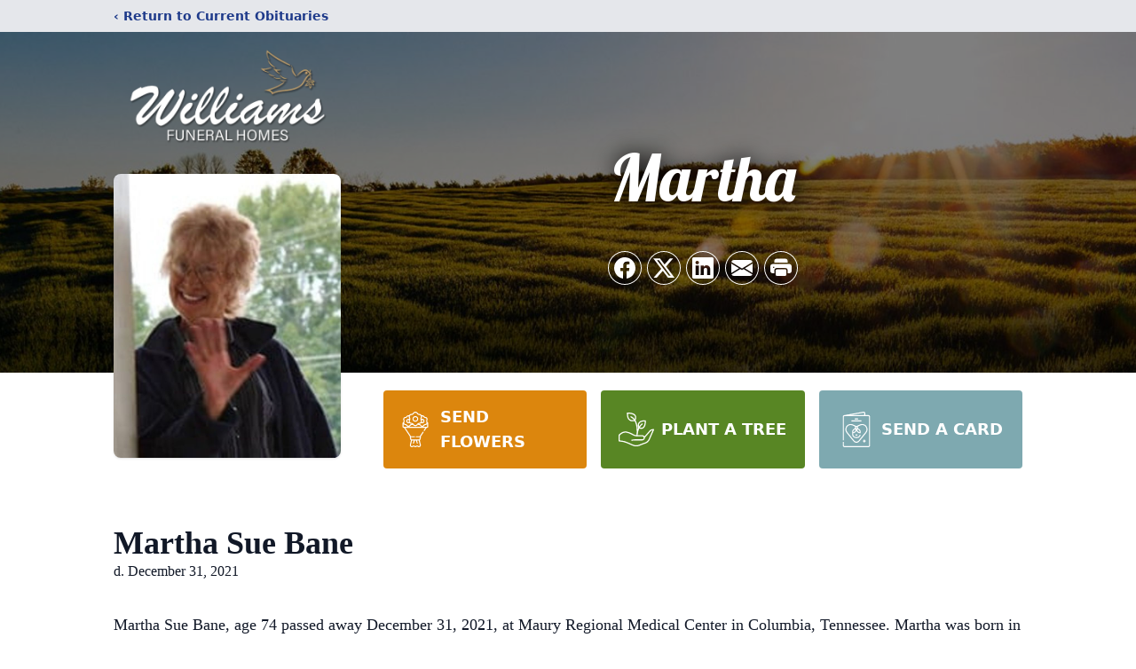

--- FILE ---
content_type: text/html; charset=utf-8
request_url: https://www.google.com/recaptcha/enterprise/anchor?ar=1&k=6Lef4LskAAAAAFlDdkG3OM9Mw1rKcqBcIEvcTpN3&co=aHR0cHM6Ly93d3cud2lsbGlhbXNmaC5jb206NDQz&hl=en&type=image&v=PoyoqOPhxBO7pBk68S4YbpHZ&theme=light&size=invisible&badge=bottomright&anchor-ms=20000&execute-ms=30000&cb=wouj09uooncc
body_size: 48801
content:
<!DOCTYPE HTML><html dir="ltr" lang="en"><head><meta http-equiv="Content-Type" content="text/html; charset=UTF-8">
<meta http-equiv="X-UA-Compatible" content="IE=edge">
<title>reCAPTCHA</title>
<style type="text/css">
/* cyrillic-ext */
@font-face {
  font-family: 'Roboto';
  font-style: normal;
  font-weight: 400;
  font-stretch: 100%;
  src: url(//fonts.gstatic.com/s/roboto/v48/KFO7CnqEu92Fr1ME7kSn66aGLdTylUAMa3GUBHMdazTgWw.woff2) format('woff2');
  unicode-range: U+0460-052F, U+1C80-1C8A, U+20B4, U+2DE0-2DFF, U+A640-A69F, U+FE2E-FE2F;
}
/* cyrillic */
@font-face {
  font-family: 'Roboto';
  font-style: normal;
  font-weight: 400;
  font-stretch: 100%;
  src: url(//fonts.gstatic.com/s/roboto/v48/KFO7CnqEu92Fr1ME7kSn66aGLdTylUAMa3iUBHMdazTgWw.woff2) format('woff2');
  unicode-range: U+0301, U+0400-045F, U+0490-0491, U+04B0-04B1, U+2116;
}
/* greek-ext */
@font-face {
  font-family: 'Roboto';
  font-style: normal;
  font-weight: 400;
  font-stretch: 100%;
  src: url(//fonts.gstatic.com/s/roboto/v48/KFO7CnqEu92Fr1ME7kSn66aGLdTylUAMa3CUBHMdazTgWw.woff2) format('woff2');
  unicode-range: U+1F00-1FFF;
}
/* greek */
@font-face {
  font-family: 'Roboto';
  font-style: normal;
  font-weight: 400;
  font-stretch: 100%;
  src: url(//fonts.gstatic.com/s/roboto/v48/KFO7CnqEu92Fr1ME7kSn66aGLdTylUAMa3-UBHMdazTgWw.woff2) format('woff2');
  unicode-range: U+0370-0377, U+037A-037F, U+0384-038A, U+038C, U+038E-03A1, U+03A3-03FF;
}
/* math */
@font-face {
  font-family: 'Roboto';
  font-style: normal;
  font-weight: 400;
  font-stretch: 100%;
  src: url(//fonts.gstatic.com/s/roboto/v48/KFO7CnqEu92Fr1ME7kSn66aGLdTylUAMawCUBHMdazTgWw.woff2) format('woff2');
  unicode-range: U+0302-0303, U+0305, U+0307-0308, U+0310, U+0312, U+0315, U+031A, U+0326-0327, U+032C, U+032F-0330, U+0332-0333, U+0338, U+033A, U+0346, U+034D, U+0391-03A1, U+03A3-03A9, U+03B1-03C9, U+03D1, U+03D5-03D6, U+03F0-03F1, U+03F4-03F5, U+2016-2017, U+2034-2038, U+203C, U+2040, U+2043, U+2047, U+2050, U+2057, U+205F, U+2070-2071, U+2074-208E, U+2090-209C, U+20D0-20DC, U+20E1, U+20E5-20EF, U+2100-2112, U+2114-2115, U+2117-2121, U+2123-214F, U+2190, U+2192, U+2194-21AE, U+21B0-21E5, U+21F1-21F2, U+21F4-2211, U+2213-2214, U+2216-22FF, U+2308-230B, U+2310, U+2319, U+231C-2321, U+2336-237A, U+237C, U+2395, U+239B-23B7, U+23D0, U+23DC-23E1, U+2474-2475, U+25AF, U+25B3, U+25B7, U+25BD, U+25C1, U+25CA, U+25CC, U+25FB, U+266D-266F, U+27C0-27FF, U+2900-2AFF, U+2B0E-2B11, U+2B30-2B4C, U+2BFE, U+3030, U+FF5B, U+FF5D, U+1D400-1D7FF, U+1EE00-1EEFF;
}
/* symbols */
@font-face {
  font-family: 'Roboto';
  font-style: normal;
  font-weight: 400;
  font-stretch: 100%;
  src: url(//fonts.gstatic.com/s/roboto/v48/KFO7CnqEu92Fr1ME7kSn66aGLdTylUAMaxKUBHMdazTgWw.woff2) format('woff2');
  unicode-range: U+0001-000C, U+000E-001F, U+007F-009F, U+20DD-20E0, U+20E2-20E4, U+2150-218F, U+2190, U+2192, U+2194-2199, U+21AF, U+21E6-21F0, U+21F3, U+2218-2219, U+2299, U+22C4-22C6, U+2300-243F, U+2440-244A, U+2460-24FF, U+25A0-27BF, U+2800-28FF, U+2921-2922, U+2981, U+29BF, U+29EB, U+2B00-2BFF, U+4DC0-4DFF, U+FFF9-FFFB, U+10140-1018E, U+10190-1019C, U+101A0, U+101D0-101FD, U+102E0-102FB, U+10E60-10E7E, U+1D2C0-1D2D3, U+1D2E0-1D37F, U+1F000-1F0FF, U+1F100-1F1AD, U+1F1E6-1F1FF, U+1F30D-1F30F, U+1F315, U+1F31C, U+1F31E, U+1F320-1F32C, U+1F336, U+1F378, U+1F37D, U+1F382, U+1F393-1F39F, U+1F3A7-1F3A8, U+1F3AC-1F3AF, U+1F3C2, U+1F3C4-1F3C6, U+1F3CA-1F3CE, U+1F3D4-1F3E0, U+1F3ED, U+1F3F1-1F3F3, U+1F3F5-1F3F7, U+1F408, U+1F415, U+1F41F, U+1F426, U+1F43F, U+1F441-1F442, U+1F444, U+1F446-1F449, U+1F44C-1F44E, U+1F453, U+1F46A, U+1F47D, U+1F4A3, U+1F4B0, U+1F4B3, U+1F4B9, U+1F4BB, U+1F4BF, U+1F4C8-1F4CB, U+1F4D6, U+1F4DA, U+1F4DF, U+1F4E3-1F4E6, U+1F4EA-1F4ED, U+1F4F7, U+1F4F9-1F4FB, U+1F4FD-1F4FE, U+1F503, U+1F507-1F50B, U+1F50D, U+1F512-1F513, U+1F53E-1F54A, U+1F54F-1F5FA, U+1F610, U+1F650-1F67F, U+1F687, U+1F68D, U+1F691, U+1F694, U+1F698, U+1F6AD, U+1F6B2, U+1F6B9-1F6BA, U+1F6BC, U+1F6C6-1F6CF, U+1F6D3-1F6D7, U+1F6E0-1F6EA, U+1F6F0-1F6F3, U+1F6F7-1F6FC, U+1F700-1F7FF, U+1F800-1F80B, U+1F810-1F847, U+1F850-1F859, U+1F860-1F887, U+1F890-1F8AD, U+1F8B0-1F8BB, U+1F8C0-1F8C1, U+1F900-1F90B, U+1F93B, U+1F946, U+1F984, U+1F996, U+1F9E9, U+1FA00-1FA6F, U+1FA70-1FA7C, U+1FA80-1FA89, U+1FA8F-1FAC6, U+1FACE-1FADC, U+1FADF-1FAE9, U+1FAF0-1FAF8, U+1FB00-1FBFF;
}
/* vietnamese */
@font-face {
  font-family: 'Roboto';
  font-style: normal;
  font-weight: 400;
  font-stretch: 100%;
  src: url(//fonts.gstatic.com/s/roboto/v48/KFO7CnqEu92Fr1ME7kSn66aGLdTylUAMa3OUBHMdazTgWw.woff2) format('woff2');
  unicode-range: U+0102-0103, U+0110-0111, U+0128-0129, U+0168-0169, U+01A0-01A1, U+01AF-01B0, U+0300-0301, U+0303-0304, U+0308-0309, U+0323, U+0329, U+1EA0-1EF9, U+20AB;
}
/* latin-ext */
@font-face {
  font-family: 'Roboto';
  font-style: normal;
  font-weight: 400;
  font-stretch: 100%;
  src: url(//fonts.gstatic.com/s/roboto/v48/KFO7CnqEu92Fr1ME7kSn66aGLdTylUAMa3KUBHMdazTgWw.woff2) format('woff2');
  unicode-range: U+0100-02BA, U+02BD-02C5, U+02C7-02CC, U+02CE-02D7, U+02DD-02FF, U+0304, U+0308, U+0329, U+1D00-1DBF, U+1E00-1E9F, U+1EF2-1EFF, U+2020, U+20A0-20AB, U+20AD-20C0, U+2113, U+2C60-2C7F, U+A720-A7FF;
}
/* latin */
@font-face {
  font-family: 'Roboto';
  font-style: normal;
  font-weight: 400;
  font-stretch: 100%;
  src: url(//fonts.gstatic.com/s/roboto/v48/KFO7CnqEu92Fr1ME7kSn66aGLdTylUAMa3yUBHMdazQ.woff2) format('woff2');
  unicode-range: U+0000-00FF, U+0131, U+0152-0153, U+02BB-02BC, U+02C6, U+02DA, U+02DC, U+0304, U+0308, U+0329, U+2000-206F, U+20AC, U+2122, U+2191, U+2193, U+2212, U+2215, U+FEFF, U+FFFD;
}
/* cyrillic-ext */
@font-face {
  font-family: 'Roboto';
  font-style: normal;
  font-weight: 500;
  font-stretch: 100%;
  src: url(//fonts.gstatic.com/s/roboto/v48/KFO7CnqEu92Fr1ME7kSn66aGLdTylUAMa3GUBHMdazTgWw.woff2) format('woff2');
  unicode-range: U+0460-052F, U+1C80-1C8A, U+20B4, U+2DE0-2DFF, U+A640-A69F, U+FE2E-FE2F;
}
/* cyrillic */
@font-face {
  font-family: 'Roboto';
  font-style: normal;
  font-weight: 500;
  font-stretch: 100%;
  src: url(//fonts.gstatic.com/s/roboto/v48/KFO7CnqEu92Fr1ME7kSn66aGLdTylUAMa3iUBHMdazTgWw.woff2) format('woff2');
  unicode-range: U+0301, U+0400-045F, U+0490-0491, U+04B0-04B1, U+2116;
}
/* greek-ext */
@font-face {
  font-family: 'Roboto';
  font-style: normal;
  font-weight: 500;
  font-stretch: 100%;
  src: url(//fonts.gstatic.com/s/roboto/v48/KFO7CnqEu92Fr1ME7kSn66aGLdTylUAMa3CUBHMdazTgWw.woff2) format('woff2');
  unicode-range: U+1F00-1FFF;
}
/* greek */
@font-face {
  font-family: 'Roboto';
  font-style: normal;
  font-weight: 500;
  font-stretch: 100%;
  src: url(//fonts.gstatic.com/s/roboto/v48/KFO7CnqEu92Fr1ME7kSn66aGLdTylUAMa3-UBHMdazTgWw.woff2) format('woff2');
  unicode-range: U+0370-0377, U+037A-037F, U+0384-038A, U+038C, U+038E-03A1, U+03A3-03FF;
}
/* math */
@font-face {
  font-family: 'Roboto';
  font-style: normal;
  font-weight: 500;
  font-stretch: 100%;
  src: url(//fonts.gstatic.com/s/roboto/v48/KFO7CnqEu92Fr1ME7kSn66aGLdTylUAMawCUBHMdazTgWw.woff2) format('woff2');
  unicode-range: U+0302-0303, U+0305, U+0307-0308, U+0310, U+0312, U+0315, U+031A, U+0326-0327, U+032C, U+032F-0330, U+0332-0333, U+0338, U+033A, U+0346, U+034D, U+0391-03A1, U+03A3-03A9, U+03B1-03C9, U+03D1, U+03D5-03D6, U+03F0-03F1, U+03F4-03F5, U+2016-2017, U+2034-2038, U+203C, U+2040, U+2043, U+2047, U+2050, U+2057, U+205F, U+2070-2071, U+2074-208E, U+2090-209C, U+20D0-20DC, U+20E1, U+20E5-20EF, U+2100-2112, U+2114-2115, U+2117-2121, U+2123-214F, U+2190, U+2192, U+2194-21AE, U+21B0-21E5, U+21F1-21F2, U+21F4-2211, U+2213-2214, U+2216-22FF, U+2308-230B, U+2310, U+2319, U+231C-2321, U+2336-237A, U+237C, U+2395, U+239B-23B7, U+23D0, U+23DC-23E1, U+2474-2475, U+25AF, U+25B3, U+25B7, U+25BD, U+25C1, U+25CA, U+25CC, U+25FB, U+266D-266F, U+27C0-27FF, U+2900-2AFF, U+2B0E-2B11, U+2B30-2B4C, U+2BFE, U+3030, U+FF5B, U+FF5D, U+1D400-1D7FF, U+1EE00-1EEFF;
}
/* symbols */
@font-face {
  font-family: 'Roboto';
  font-style: normal;
  font-weight: 500;
  font-stretch: 100%;
  src: url(//fonts.gstatic.com/s/roboto/v48/KFO7CnqEu92Fr1ME7kSn66aGLdTylUAMaxKUBHMdazTgWw.woff2) format('woff2');
  unicode-range: U+0001-000C, U+000E-001F, U+007F-009F, U+20DD-20E0, U+20E2-20E4, U+2150-218F, U+2190, U+2192, U+2194-2199, U+21AF, U+21E6-21F0, U+21F3, U+2218-2219, U+2299, U+22C4-22C6, U+2300-243F, U+2440-244A, U+2460-24FF, U+25A0-27BF, U+2800-28FF, U+2921-2922, U+2981, U+29BF, U+29EB, U+2B00-2BFF, U+4DC0-4DFF, U+FFF9-FFFB, U+10140-1018E, U+10190-1019C, U+101A0, U+101D0-101FD, U+102E0-102FB, U+10E60-10E7E, U+1D2C0-1D2D3, U+1D2E0-1D37F, U+1F000-1F0FF, U+1F100-1F1AD, U+1F1E6-1F1FF, U+1F30D-1F30F, U+1F315, U+1F31C, U+1F31E, U+1F320-1F32C, U+1F336, U+1F378, U+1F37D, U+1F382, U+1F393-1F39F, U+1F3A7-1F3A8, U+1F3AC-1F3AF, U+1F3C2, U+1F3C4-1F3C6, U+1F3CA-1F3CE, U+1F3D4-1F3E0, U+1F3ED, U+1F3F1-1F3F3, U+1F3F5-1F3F7, U+1F408, U+1F415, U+1F41F, U+1F426, U+1F43F, U+1F441-1F442, U+1F444, U+1F446-1F449, U+1F44C-1F44E, U+1F453, U+1F46A, U+1F47D, U+1F4A3, U+1F4B0, U+1F4B3, U+1F4B9, U+1F4BB, U+1F4BF, U+1F4C8-1F4CB, U+1F4D6, U+1F4DA, U+1F4DF, U+1F4E3-1F4E6, U+1F4EA-1F4ED, U+1F4F7, U+1F4F9-1F4FB, U+1F4FD-1F4FE, U+1F503, U+1F507-1F50B, U+1F50D, U+1F512-1F513, U+1F53E-1F54A, U+1F54F-1F5FA, U+1F610, U+1F650-1F67F, U+1F687, U+1F68D, U+1F691, U+1F694, U+1F698, U+1F6AD, U+1F6B2, U+1F6B9-1F6BA, U+1F6BC, U+1F6C6-1F6CF, U+1F6D3-1F6D7, U+1F6E0-1F6EA, U+1F6F0-1F6F3, U+1F6F7-1F6FC, U+1F700-1F7FF, U+1F800-1F80B, U+1F810-1F847, U+1F850-1F859, U+1F860-1F887, U+1F890-1F8AD, U+1F8B0-1F8BB, U+1F8C0-1F8C1, U+1F900-1F90B, U+1F93B, U+1F946, U+1F984, U+1F996, U+1F9E9, U+1FA00-1FA6F, U+1FA70-1FA7C, U+1FA80-1FA89, U+1FA8F-1FAC6, U+1FACE-1FADC, U+1FADF-1FAE9, U+1FAF0-1FAF8, U+1FB00-1FBFF;
}
/* vietnamese */
@font-face {
  font-family: 'Roboto';
  font-style: normal;
  font-weight: 500;
  font-stretch: 100%;
  src: url(//fonts.gstatic.com/s/roboto/v48/KFO7CnqEu92Fr1ME7kSn66aGLdTylUAMa3OUBHMdazTgWw.woff2) format('woff2');
  unicode-range: U+0102-0103, U+0110-0111, U+0128-0129, U+0168-0169, U+01A0-01A1, U+01AF-01B0, U+0300-0301, U+0303-0304, U+0308-0309, U+0323, U+0329, U+1EA0-1EF9, U+20AB;
}
/* latin-ext */
@font-face {
  font-family: 'Roboto';
  font-style: normal;
  font-weight: 500;
  font-stretch: 100%;
  src: url(//fonts.gstatic.com/s/roboto/v48/KFO7CnqEu92Fr1ME7kSn66aGLdTylUAMa3KUBHMdazTgWw.woff2) format('woff2');
  unicode-range: U+0100-02BA, U+02BD-02C5, U+02C7-02CC, U+02CE-02D7, U+02DD-02FF, U+0304, U+0308, U+0329, U+1D00-1DBF, U+1E00-1E9F, U+1EF2-1EFF, U+2020, U+20A0-20AB, U+20AD-20C0, U+2113, U+2C60-2C7F, U+A720-A7FF;
}
/* latin */
@font-face {
  font-family: 'Roboto';
  font-style: normal;
  font-weight: 500;
  font-stretch: 100%;
  src: url(//fonts.gstatic.com/s/roboto/v48/KFO7CnqEu92Fr1ME7kSn66aGLdTylUAMa3yUBHMdazQ.woff2) format('woff2');
  unicode-range: U+0000-00FF, U+0131, U+0152-0153, U+02BB-02BC, U+02C6, U+02DA, U+02DC, U+0304, U+0308, U+0329, U+2000-206F, U+20AC, U+2122, U+2191, U+2193, U+2212, U+2215, U+FEFF, U+FFFD;
}
/* cyrillic-ext */
@font-face {
  font-family: 'Roboto';
  font-style: normal;
  font-weight: 900;
  font-stretch: 100%;
  src: url(//fonts.gstatic.com/s/roboto/v48/KFO7CnqEu92Fr1ME7kSn66aGLdTylUAMa3GUBHMdazTgWw.woff2) format('woff2');
  unicode-range: U+0460-052F, U+1C80-1C8A, U+20B4, U+2DE0-2DFF, U+A640-A69F, U+FE2E-FE2F;
}
/* cyrillic */
@font-face {
  font-family: 'Roboto';
  font-style: normal;
  font-weight: 900;
  font-stretch: 100%;
  src: url(//fonts.gstatic.com/s/roboto/v48/KFO7CnqEu92Fr1ME7kSn66aGLdTylUAMa3iUBHMdazTgWw.woff2) format('woff2');
  unicode-range: U+0301, U+0400-045F, U+0490-0491, U+04B0-04B1, U+2116;
}
/* greek-ext */
@font-face {
  font-family: 'Roboto';
  font-style: normal;
  font-weight: 900;
  font-stretch: 100%;
  src: url(//fonts.gstatic.com/s/roboto/v48/KFO7CnqEu92Fr1ME7kSn66aGLdTylUAMa3CUBHMdazTgWw.woff2) format('woff2');
  unicode-range: U+1F00-1FFF;
}
/* greek */
@font-face {
  font-family: 'Roboto';
  font-style: normal;
  font-weight: 900;
  font-stretch: 100%;
  src: url(//fonts.gstatic.com/s/roboto/v48/KFO7CnqEu92Fr1ME7kSn66aGLdTylUAMa3-UBHMdazTgWw.woff2) format('woff2');
  unicode-range: U+0370-0377, U+037A-037F, U+0384-038A, U+038C, U+038E-03A1, U+03A3-03FF;
}
/* math */
@font-face {
  font-family: 'Roboto';
  font-style: normal;
  font-weight: 900;
  font-stretch: 100%;
  src: url(//fonts.gstatic.com/s/roboto/v48/KFO7CnqEu92Fr1ME7kSn66aGLdTylUAMawCUBHMdazTgWw.woff2) format('woff2');
  unicode-range: U+0302-0303, U+0305, U+0307-0308, U+0310, U+0312, U+0315, U+031A, U+0326-0327, U+032C, U+032F-0330, U+0332-0333, U+0338, U+033A, U+0346, U+034D, U+0391-03A1, U+03A3-03A9, U+03B1-03C9, U+03D1, U+03D5-03D6, U+03F0-03F1, U+03F4-03F5, U+2016-2017, U+2034-2038, U+203C, U+2040, U+2043, U+2047, U+2050, U+2057, U+205F, U+2070-2071, U+2074-208E, U+2090-209C, U+20D0-20DC, U+20E1, U+20E5-20EF, U+2100-2112, U+2114-2115, U+2117-2121, U+2123-214F, U+2190, U+2192, U+2194-21AE, U+21B0-21E5, U+21F1-21F2, U+21F4-2211, U+2213-2214, U+2216-22FF, U+2308-230B, U+2310, U+2319, U+231C-2321, U+2336-237A, U+237C, U+2395, U+239B-23B7, U+23D0, U+23DC-23E1, U+2474-2475, U+25AF, U+25B3, U+25B7, U+25BD, U+25C1, U+25CA, U+25CC, U+25FB, U+266D-266F, U+27C0-27FF, U+2900-2AFF, U+2B0E-2B11, U+2B30-2B4C, U+2BFE, U+3030, U+FF5B, U+FF5D, U+1D400-1D7FF, U+1EE00-1EEFF;
}
/* symbols */
@font-face {
  font-family: 'Roboto';
  font-style: normal;
  font-weight: 900;
  font-stretch: 100%;
  src: url(//fonts.gstatic.com/s/roboto/v48/KFO7CnqEu92Fr1ME7kSn66aGLdTylUAMaxKUBHMdazTgWw.woff2) format('woff2');
  unicode-range: U+0001-000C, U+000E-001F, U+007F-009F, U+20DD-20E0, U+20E2-20E4, U+2150-218F, U+2190, U+2192, U+2194-2199, U+21AF, U+21E6-21F0, U+21F3, U+2218-2219, U+2299, U+22C4-22C6, U+2300-243F, U+2440-244A, U+2460-24FF, U+25A0-27BF, U+2800-28FF, U+2921-2922, U+2981, U+29BF, U+29EB, U+2B00-2BFF, U+4DC0-4DFF, U+FFF9-FFFB, U+10140-1018E, U+10190-1019C, U+101A0, U+101D0-101FD, U+102E0-102FB, U+10E60-10E7E, U+1D2C0-1D2D3, U+1D2E0-1D37F, U+1F000-1F0FF, U+1F100-1F1AD, U+1F1E6-1F1FF, U+1F30D-1F30F, U+1F315, U+1F31C, U+1F31E, U+1F320-1F32C, U+1F336, U+1F378, U+1F37D, U+1F382, U+1F393-1F39F, U+1F3A7-1F3A8, U+1F3AC-1F3AF, U+1F3C2, U+1F3C4-1F3C6, U+1F3CA-1F3CE, U+1F3D4-1F3E0, U+1F3ED, U+1F3F1-1F3F3, U+1F3F5-1F3F7, U+1F408, U+1F415, U+1F41F, U+1F426, U+1F43F, U+1F441-1F442, U+1F444, U+1F446-1F449, U+1F44C-1F44E, U+1F453, U+1F46A, U+1F47D, U+1F4A3, U+1F4B0, U+1F4B3, U+1F4B9, U+1F4BB, U+1F4BF, U+1F4C8-1F4CB, U+1F4D6, U+1F4DA, U+1F4DF, U+1F4E3-1F4E6, U+1F4EA-1F4ED, U+1F4F7, U+1F4F9-1F4FB, U+1F4FD-1F4FE, U+1F503, U+1F507-1F50B, U+1F50D, U+1F512-1F513, U+1F53E-1F54A, U+1F54F-1F5FA, U+1F610, U+1F650-1F67F, U+1F687, U+1F68D, U+1F691, U+1F694, U+1F698, U+1F6AD, U+1F6B2, U+1F6B9-1F6BA, U+1F6BC, U+1F6C6-1F6CF, U+1F6D3-1F6D7, U+1F6E0-1F6EA, U+1F6F0-1F6F3, U+1F6F7-1F6FC, U+1F700-1F7FF, U+1F800-1F80B, U+1F810-1F847, U+1F850-1F859, U+1F860-1F887, U+1F890-1F8AD, U+1F8B0-1F8BB, U+1F8C0-1F8C1, U+1F900-1F90B, U+1F93B, U+1F946, U+1F984, U+1F996, U+1F9E9, U+1FA00-1FA6F, U+1FA70-1FA7C, U+1FA80-1FA89, U+1FA8F-1FAC6, U+1FACE-1FADC, U+1FADF-1FAE9, U+1FAF0-1FAF8, U+1FB00-1FBFF;
}
/* vietnamese */
@font-face {
  font-family: 'Roboto';
  font-style: normal;
  font-weight: 900;
  font-stretch: 100%;
  src: url(//fonts.gstatic.com/s/roboto/v48/KFO7CnqEu92Fr1ME7kSn66aGLdTylUAMa3OUBHMdazTgWw.woff2) format('woff2');
  unicode-range: U+0102-0103, U+0110-0111, U+0128-0129, U+0168-0169, U+01A0-01A1, U+01AF-01B0, U+0300-0301, U+0303-0304, U+0308-0309, U+0323, U+0329, U+1EA0-1EF9, U+20AB;
}
/* latin-ext */
@font-face {
  font-family: 'Roboto';
  font-style: normal;
  font-weight: 900;
  font-stretch: 100%;
  src: url(//fonts.gstatic.com/s/roboto/v48/KFO7CnqEu92Fr1ME7kSn66aGLdTylUAMa3KUBHMdazTgWw.woff2) format('woff2');
  unicode-range: U+0100-02BA, U+02BD-02C5, U+02C7-02CC, U+02CE-02D7, U+02DD-02FF, U+0304, U+0308, U+0329, U+1D00-1DBF, U+1E00-1E9F, U+1EF2-1EFF, U+2020, U+20A0-20AB, U+20AD-20C0, U+2113, U+2C60-2C7F, U+A720-A7FF;
}
/* latin */
@font-face {
  font-family: 'Roboto';
  font-style: normal;
  font-weight: 900;
  font-stretch: 100%;
  src: url(//fonts.gstatic.com/s/roboto/v48/KFO7CnqEu92Fr1ME7kSn66aGLdTylUAMa3yUBHMdazQ.woff2) format('woff2');
  unicode-range: U+0000-00FF, U+0131, U+0152-0153, U+02BB-02BC, U+02C6, U+02DA, U+02DC, U+0304, U+0308, U+0329, U+2000-206F, U+20AC, U+2122, U+2191, U+2193, U+2212, U+2215, U+FEFF, U+FFFD;
}

</style>
<link rel="stylesheet" type="text/css" href="https://www.gstatic.com/recaptcha/releases/PoyoqOPhxBO7pBk68S4YbpHZ/styles__ltr.css">
<script nonce="QaIL22dUUETWO_GDGzGNsg" type="text/javascript">window['__recaptcha_api'] = 'https://www.google.com/recaptcha/enterprise/';</script>
<script type="text/javascript" src="https://www.gstatic.com/recaptcha/releases/PoyoqOPhxBO7pBk68S4YbpHZ/recaptcha__en.js" nonce="QaIL22dUUETWO_GDGzGNsg">
      
    </script></head>
<body><div id="rc-anchor-alert" class="rc-anchor-alert"></div>
<input type="hidden" id="recaptcha-token" value="[base64]">
<script type="text/javascript" nonce="QaIL22dUUETWO_GDGzGNsg">
      recaptcha.anchor.Main.init("[\x22ainput\x22,[\x22bgdata\x22,\x22\x22,\[base64]/[base64]/MjU1Ong/[base64]/[base64]/[base64]/[base64]/[base64]/[base64]/[base64]/[base64]/[base64]/[base64]/[base64]/[base64]/[base64]/[base64]/[base64]\\u003d\x22,\[base64]\\u003d\\u003d\x22,\x22w6vCvcOvwqwewr8hW1LCqMO+JDEgwofDo8KAZjQlZcKuEHzCmVoWwrs6CMOBw7g8wr93NXJVExYzw4AXI8Kiw6bDty80RCbCkMKDdFrCtsOIw71QNS1VAl7DtWzCtsKZw7DDs8KUAsORw7gWw6jCssK/PcOdSMOWHU1Iw7VOIsO/wqBxw4vCrm/CpMKLCMKvwrvCk1jDkHzCrsK7cmRFwoMmbSrChVDDhxDChcKMECRKwo3DvEPCjMOZw6fDlcKaLTsBeMOXworCjx7Dr8KVIUFyw6AMwojDm0PDvj5xFMOpw5/CksO/MGHDj8KCTAzDkcOTQxjCtsOZSWfCj3s6EcKZWsOLwpXCtsKcwpTClH3Dh8KJwrlrRcO1wrd0wqfCmkrCsTHDjcKxMRbCsDnCsMOtIHbDhMOgw7nCrH9aLsOHVBHDhsKrbcONdMKVw6sAwpFQwrfCj8Kxwr/Cs8KKwooHwpTCicO5wo/Dk3fDtHpCHCpAaSpWw4FgOcOrwoJGwrjDh3EfE3jChVAUw7URwod5w6TDvjbCmX89w6zCr2sBwqrDgyrDqVFZwqdVw44cw6AfXGzCt8KPUMO4wpbCj8Ovwpxbwph2dhw5aShgeUHCsxE4b8ORw7jCtTc/FT7DpjIud8K7w7LDjMKCQcOUw65Zw5w8wpXCqhx9w4RcNwxmah1IP8OgGsOMwqBawqfDtcK/[base64]/[base64]/DocO6w6LDh2cYw7vDq8K6wqnDgnzCjMKRw73DjMOoXcKMMyovBMOLemJFPnkxw55xw6LDjAPCk0/DosOLGzfDtwrCnsO4CMK9wpzCi8O3w7ECw5fDnEjCpEEhVmkXw7/DlBDDt8Ozw4nCvsK0XMOuw7cfEBhCwqgHRW5yNRVoN8OxPz7DlcKyOSUqwrY/w63DnsKdd8K0RCnCiTBkw4UlKlzClHgxdsOawpXDvmzColV2e8OrXiNdwqvCkEcsw5cIfMKEwrzDnsOkAcOlw67Csn7DnF54w4llwq7DusO3w6JGQsKpw5jDo8Kiw6ATf8KIesO3D2/DoAHCksKtw5ZSYcOoHsKMw60MBcKlw6XDm18ow7LCihfDtzMuIj95wrsDX8KWw6HDiUXDkcKIwqbDsTk7VsKDRcKSPkjDlwHDswAqDA7DpFNIbcO8MivDjMO6wr9qR0jChGzDoznCmsOaGcKLZ8KRwoLDhcOuwpAdORVAwpnCj8OpEMOnIEUvw7gMw6/[base64]/w4/DjMO8w4nDi8K3T0zDvzJ0f8KTw4QDXMKDw63DoTUxw6XCuMKiGzkZwo01W8KyBsKtwpxYHk/DtXxsR8O6JCTCh8KuCsKhEULCmlvDpsOgdyEiw4h7wp/[base64]/CgDk+IcKLw45UKyHDs8O2I8O3FEfCpU4jcm9hS8OyecKNwooWK8O7wrPCpyJKw6rCg8O/w5HDssKOwpvCtcKjUcK1dMORw51fbsKAw75UMMOcw5nCjMK7S8O/[base64]/CoHfCgcKcH8OdwplEw7HClBPCh3DDhcKDJCjDlcOtXcKewp7CmnJ0A0DCocOOem/Com16w6zDhMKwX0HCiMOdwqoywoMrHMOiBsKHd0nChlrDjhFVw5lmTlzCjsK3wozCu8ODw77CpMOZw6ENwo5fwoDDqcKxwprDnMO6w5siwobDhk7ChTVKw73DrcOww6nDucO/w5zDusKROjDDj8OzWhADd8KCcsO/C1fDucKNw51Sw7nCg8OkwqnDuAZZRMKtHMKswrPCsMKDHhfCvS5Zw4LDusKawoDCm8KOwq8Nw44ZwrDDjsO0wrfCksKvPMO2cz7DrcOEP8OICxjDn8KYCnbCrMOpf2/[base64]/Du1VZw5EpwqfCmjTDvMKSwrMJKFVGFMODw63DucOTw6TDq8KFwq/Cmnx4R8Kgw4Qjw4vDr8KSckBWwp/ClEh8fsOrw7TCl8OjecOMwoQddsOYHMKtN0tRw7VbJ8K2w5HCq1fCv8ONQSExRRQgw5nCkD5XwojDsT5ac8K1wrdibsOmw53Drn3DhcOewqfDlnllDgrCs8K8OXHDo24dDWDDgsK8wqPDscOywrHCgBLCncK8Ck7CpsK3wrocw6XDpkxCw6kjQsKFUMK/wrjDoMKZdGljw7XDvypLfjBecsKHw5hjdcOcw6nCrVHDmwlQRMOPPjPCpcOowrLDgsO1wqLDgWsEfyAGUD89PsKaw65/[base64]/DjMKgw7jDhMKOe8OlGcOUw6DCkU3DhcKgIkDDu8KkEcOew7nDrMKIdF/Dh3TDuSTDlcOcY8KpY8OBVcK3woI7G8K0w7zCm8OPBnTCqAt8w7XCqFMJwrR2w6vDusK2w5QjD8Oowr/DlRHDgELDqsKfDGR8ecKpw5vDtMKbHF1Iw4vDkMKQwpt6bcOtw6rDv3YMw7PDgA8CwrbDlGoFwrNZBsKFwrw+wpo6fcOJXk7CoAVAUcKbwqHCk8Osw6/CiMONw4lrTT3CoMKJwqzCuxdIY8KIw4JcEMOfw4hwE8OCw7bDmFd5w5NHw5fCnwd9LMOAw6zDnMKlNMK9wpnCicKiXsOVw43Cqi9dBDICTXDDucOUw6pnbMOWJDVvw4TDt0rDvDzDuXJDR8Kdw5RZcMKtwpQ/[base64]/CncOBwqZkFT9Fwo7CnB19wrnCqMKoL8OEw7cowqJ1wpp6wpVKw5/Dvg3Csl/DrQjDpwjCnx9yM8OhOcKUNG/DsC3DnCQiJ8KYwonCj8Kuw6A7ccO9GcOhwqjCqcK4AhvDrcObwpwJwopuw7LCmcOHTxXCpcKIB8Krw4zCt8K1wo4bwrp4JSTDhMK8VWnCnTHCgUc1RGpZUcOrw4fCjmFHb1XDi8O3H8ObY8OWTTVtFlg7UxTCqGfDocKMw77Cu8K1wqRjw7/DuRvCmg/CpwbCnMONw4HCosOZwrEvwpwFJT5yT1VQw7jDukLDvzXCqCXCosKtJyFiAm1owpojwoZUUsOfw5d+YVrCrsK+w47DscKSRMOzUsKswrXCu8K7wp3DjR/CtcO3w6vDkMO0J04vwpzChsOYwqHDkABmw7PDkcK1w4DCiwUgwrMSc8Kxc2XCksKyw6ElW8OJCHTDh3tWCkN9ZsKlw5ZocxDDhULChzlIEFB+Dx7DncO3wo7CnXvCiWMCdh07wohyD3wfwobCscKiwqVOw5l/w5TDqMOnwqMAw79BwqbDjTPDqRzCmMK2w7TDlBHDiznDu8KEwodwwol5wpQBFsOIwrjDhhQibcKCw44mc8OBJMOFPMK7fiFHNsOtIMOdaxcCbmpFw6RTw5zDqlQabMK5LxkHwptsJQfCrR3DlsOkwqA3wr7CrsKcwobDs3rDhmAQwrQSTMOZw6lkw7/DvcOhGcKUw7vCuGElw7IVB8KTw5w7IlQVw6zDjMKrKcOvw74QbAzCl8OiaMKfw7DChMOOw6lZKsOiwqrDr8KYLcKSZC7DnMOLwpLCojjDsxTCj8KgwqLCmsOwWcOewrHCusOfbWPCpWbDv3XDvsO0wodIw4XDnzAqw6tRwqxZDsKDwonDtRbDucKTJcK/[base64]/CoMK+QcO2wqZUw5tPw7ZGVl/Co0Z0AjZffwjCpCvDucKOwo0rwp3Cg8KQQcKNw4Qxw5DDkQfDkAPDlDAsQnN+BsOwLF93wqbCq3RGN8OIw7FSbV3Ct11gw4hWw4RDNTjDjxU3w4DDosKHwoAzO8KNw4MWVBrDiQx/EFhQworDtcK8Vl8Ow5bDqsKQwr3CoMOkLcKnw6TDk8Okw5RkwrzCscOWwpovw4TCkMKyw6bDtBAaw5/DqQTCnMORC0fCtyHCnxPCl2JJA8KxMXvDrhFyw69Pw4NhwqXDgnwPwqAHwrPDmMKvw4RLwo/DicOrCztSB8KtUcOnF8KJwofCsUfCu2zCtT0XwrvCjmnDggkxEMKXw7LCk8Kbw6PChcO7w53CscOLQMKEwqvDl3DDkzHDvMO4VsKsc8KoHABNw5rDkmfDssO+FMO8KMKxFSsNYMO2XMOLVAzDlBh1S8Krw5PDm8Ohw73CtUEpw4wEw4Ipw79Nwp3CkmXDrR0JwojDoS/CqsKtTzwvwp5aw74Kw7YHFcKFw68sF8Oow7TDncOrXcO+ajFdw6vCn8KQIhouNH/[base64]/[base64]/Cq8KcLRjCr00GXsONIRPDg8OrJMKUfVvCuMOlfcOYFMKPwr7DowUFwoI0wpnDtMOVwpNoOCnDn8O/wq4NLhB6w7N2DMOiEg/Dq8OBanNlw6fCqAlPEcOlKzTCjsOow4DDijHCuFbDs8O1w77DvBcPEMKRQULDizrCh8O1w7B3wrDDvsOHwrYLN2rDgSVHwqcOC8OfaXZzDMKywqRNSMOcwr7DvcOuCF/CvMKnwp/CuB3DuMOEw5fDgsKUwq40wrVeFEdTw6rCrwtGLcKOw4jCv8KKasOuw7nDpcKswrRoT3NlCMKGKcKbwoZDeMOIP8KWNcO3w5XDl1PCi3HCo8K8wrTChMKewo9XTsOZw5fDm3YSIgjDmBU+w7pqwqkuw5vDkWDCn8KCwp7Dp1tzw7nClMKzA3zCnsOrwoIHwr/[base64]/w5gIw6/Cg8K9wqIYw7nCqsOkw63DtH5zZRRhZhR3LR7DmMO7w5rCnsOuRHVeKUbChcOFeWp9wr0KH2Ybw7IdfBluAsK/[base64]/DhcOYw5vCvsOiw784DQVMwrTDhV4oUV3Ctz4Hwp9ewpbDmV9kwoMvESd1w6UUwqLDnMKYw7/[base64]/DkMKFw4s1w5xZMMKAwqo1BMKyw7IYw5jDqsOTR8OUw63DvsOGYsK/PsK8T8OXKnTCsiTDtGd/[base64]/QETDvis7J23Cu8KuekTDhgzDsG7CiVQGw7FgdCrCuMOpW8Khw6LCt8Kqw6jCkk8+MsKrRjnCs8Olw4jCjTPCqhjCj8OaR8OURcKfw5hlwq/CkD0/[base64]/CmcOcTnzCiCVgNAjDp3TDuMKfGSBtNBLDuE1zwrYmwo7CmcOdwrvDklbDg8KoJcOXw7vDiBoAwpfChkfDoVIaYUjDsypnwrBJIMOUwr42w4x/w6sQw7wdwqsWPcKjw780w7XDuCAkSyjCisKoT8OTC8O6w6Q+E8OOZyvCgVsLwrbClhXDjkVtw7cIw6UPGyA3EhnDozXDnsKIRMOsRj/Dh8OAw4xhIzhVw5vCnMKhWATDpgZ7wqXDk8K0w4zCr8KMScKXI2FSbzNzwq4pwodmw7JXwonCimzDpU/CogZqw7HDvFAow51HbE1Gw5LClDDDsMKtDCkMAWPDp1bCncKVHG/Ch8OXw7JyDlhcwrQxd8O1CsK/wokOw7AySsOpM8KlwpdCwpDDu0nChsO9wr4OT8O1w55hfyvCjUlGJMOVb8OZL8OwXsOsYjTDsXvDoXrDhD7Dn3TDvsK2w75rwoQLwo7Cg8KMwrrCr09UwpcIBsKZw5/DtsKvwqrDmE8ZSMOdQcKKw61pBhnDoMKbw5QzTsOPYcOpLRbDkcKHwrY7HhVtHCjCihzCu8O3MD/[base64]/Ct8OLN8Oyw48/w5/DrWDDmQrDrVzChl9qXMO8RwXDoQ9vw4jDim4dw617w7stbBjDuMOuUcKuU8KeC8O1QMOZZMOkcgV+BcOZfsOAQU9Ow53CiCvCp2rCmxnCqWbDp09ew74SEMOaYFUpwqHCvgp9KhnCnFFowrjCiVrDj8K7w4XCmGkSwo/Ci1sJwo/[base64]/VMOFw5QjE8O/Gh4rwoLCtMOtwqcAwpsqWzjDqHYjwqbDmcOFworDvcKfwoVNBRPCs8KDNnsMwpPDjcKDOjAQDMOwwp/CmyTCl8OEWGIjwrfCocK/[base64]/CgMKxw6/DkMOeUsKWwo53WzrDusOeVsKZYsO2VsO+wqLCmCDCjcK8w6/Dp301Nwkiw4NVVSvCo8K3S102GXFqw4F1w5XCvcOTAjPCv8O0MkDDmsO8wpDCnl/CtMOrT8KVa8Orwq9Xwot2w5nDuAnDoW3Co8KHwqRWBVIqNsKHwqLCg3nDtcKxXzjDmVxtwoDCusOKwqAmwpfCkMOXwq/DsRrDul4ad3DDky0tF8KQd8Odw6cOdsKORsOeK04jw6rCrMOVSCrCpcOKwpYaV1bDmcOgw595wo5wDsOfBsOWPgbCkU9EEcKGw7XDpjhQdcOhO8OQw68/[base64]/Dkx/[base64]/cVgRSy4fWcOSw5hQdQDCvnfCsxNgClrCgcOgw6l/[base64]/XsO0YSVGwoV7C8K4wo7CjnHCryluwoLCi8KIN8Otw5ElRcKwY2IJwrd4wpU5YcKiRcKyYsO2YG98wpzDo8OGFHU/antvGEZ8ZXvDhGAEIcOcV8KrwpHDssKbah1sXsO6BwkITsK4w6jDgxxMwpR3ehPCvFNDW37Dn8O0w4TDrMK+XwXCgXoAPhnCnWHDsMKHIEnCpEc9w7/CvsK0w5bCv2PDiE5qw6fDsMOhwq0Vw7TCgcObWcO8FsKNw6bCtsOfUxwyFXrCrcO7CcOIw5cmD8Kue03DncOZKMKdMzDDpHDCmMOQw5DCnHHCqsKEAcO4wr/CjSULFRPCuysMwqvDtsOdfsO2SsKMQMKdw6DDoEvCqMOewrvClMKSPG9Xw5DCg8OVwo7CmRoydsOXw4PCpDNHw73Dj8K+w4/Dn8K3wrbDnMOLP8OFwqvCqDrCt33DoBIBw7VWwpXDtWIVw4TDg8KBw4LDgS1hJWh0PMO9ZMKqa8OzFMKLDigQwqhMw7JgwrxBDwjDkx4tYMK/CcKfwo4rwq3DucOzYAjCnGcaw7Ehw4TCsHlawqRbwpUIIWLDs1t/P01Tw47DvsOGLMKqPXXCpMOawr5Jw5vDmcOgCcKCwq5ew5YoPnAww5lLMnDChzbDvAvDgHbDjBHDhlNow5DCpTnCssO1w4HCpgDCg8OmdiBVwodsw5MAwrDDmcKlUzNnwqQbwroGbsK+U8Obd8OJeTNbfsKObmnDncOGAMKPKQ8CwqHCmcOHwp/DtsKSN005w7UMHiDDqEzDl8OUDsK1wrfDvirDnsOTw5tVw7EKwoFHwrRUwrLDlgtiw7BOaj9awqnDqcK8w57DocKgwoPCgMK4w7UxfEt5Z8Kww7cQTklFHSNAJFzDjcK3wrIgDcKTw68cZ8KWe0nCihLDl8KpwqbDpXpfw6fCmy0YGMOTw7nDhkcvMcOdY3/DlsKKw7TDpcKTccOSXMO/wpzCvyLDhh0yBh/[base64]/DncKBwr7DhQzCiUnDhcODaTHDiRLCjcOMLGZdw61jw7/Cp8OTw5t9MTjCp8O2NU1/T3c8N8OBwq5XwqY/cDNYwrd9wo/CqMONw4DDi8OcwqlDa8Kcw69mw5PDusOUw6RXGsO9Tn3Ci8O4wol6d8ODw6LCvMKHL8K7wrtlwqhYw7ZpwoPDpMKBw6EHw6vCpWPDqGoOw4LDnR7CmDhgUGjCllXClcOXw5jClUTCg8KtwpDCvl/Dn8OXJcONw47DjsOUZRVTwpHDh8ONQmDDoHhqw5XDtwIIwoImB07CqT9Kw7Y0FivDtjnDp23CikNFYUYKCcK6w5VyIMOWGyzDusKWworDjcOsaMOKS8K/wo/DnQjDi8OiUUoNwrjDqS/[base64]/CkBTCrMOGwpUrw51lwpsCw6/CmMKrw7TCqBx6w7BCU2DDhsKwwplkcXtDXE1+RkPDusKIXQI1KSR+QMOxMcKDDcKUejvCisK+LCzClcOSI8Kjw43CpwNNJGA+wogaGsObwpTCp25UNsKKKwvDpMKbw75Dw50Nd8OBLSjDkSDCpBgsw4sFw5zDhMKow6vCkCE6f2stbsOiOcK8B8O3w7/[base64]/DjwzCmnnCv2EDw7d0VcKNw5QhwrJWw5YnGcK7w6/Cq8KNw6BuDkLDusOcLTAkI8KnVMKmBDLDqMOxC8KFFTBdVMK8ZG7CuMO2w4TDn8OFDDDDpMOYw5zCgcK/IgwzwrLCpU7Ck1Eww50pMMKpw7sMwosIW8KiwrrCmwnDkxcjwp/DssKEIyvDrcOBwpIyAsKLOz3DhWLDksO6w5HDhBzDmcKjfADCmArDpQAxQcKuwqdWw6d+w7pow5hTw7J5P21qAERsdsKqw4DDj8KMe0jCnG/[base64]/XR3CkR/Clw9KTBtewoZdwp8lDcKYw7/CjsKyZHgAwoZPWxTCk8Omwr4xwqBawrLChnLCtcKNHhrCohRyW8OHWADDhnQCZMK2w7dXMWFEU8Oyw6FHM8KDIsODL3tEBGHCocO9esOmbU7DsMObES7Cm1jCvTZaw4/DknsFEsOnwp/CvmUAHxYXw7nDt8KrPwoqM8OlHsK3wpzCvnTDucOFGMOLw49Rw4bCqcKdw6zCoVTDmwDDosODw4bCu0vCu3HCisKhw4I8w79Gwq1JThQpw6HDmcKkw5E0wrvCicKMRsOYwpxCBsO4wqAGO3LClX5/[base64]/DusK9w6Nhw7ttwobDqcKSKmk0ZcOtClDCjiDDn8KAw7RwaU/ClMKlEjLDi8Kvw7wJwrFywoJBOXPDsMOLZcK4ccKHVX1xwrXDt3VZLRrCnFI+DcKhFTZvwo/Cs8OuDGjDi8KtNsKFw4HDqMOnN8OlwpkPwovDqsKkFMONw5HDjcOIc8KkBVLCo2LCgjoDCMK1w5nDi8KnwrFYw6QOH8Kvw5diMifDmgRiOsOfHMK/SBAXw71EWsOzR8KcworCicK6wqR5dyXCucOwwr7CoBTDgC/Du8OAFcK2wr7DqH3Dkm3Dg0HCtFISwpM5RMOiw7zChsO0w6AXwpvDosODTQp+w4hqdsO/U011wqUCw4nDllRYcn/CrSfCmMOMwrkEeMKvwpccw4Aqw77DtsK7NVlfwr3ClHwwcsO3ZMO9aMKuwoLCo0xZQsKewqPDr8O2EEQhw4XDjcKOw4ZfS8OTwpLCkj8jMmPDhxrCssO0w6pjwpXDosKbw63CgB7DkHvCkzbDpsO/wrBzw4Rkf8KFwoxZFys7IcOjPlN1esKywpBPwqrCqRXDqijDsFHDtcO2wpvCoDjCrMO7wqjDmDvCssOowoTDmCgcwp92w6hDw4VJfi0NR8KDw6ENw6fDq8K/wrTCtsKdJRvDkMKQOS0eZ8KbT8OCeMKaw5F7AMKowphKLQPDvMONwqrChU5DwpPDoyDDmF/CoDcRBndjwrTDqUjCgsKbAsOiwpQDK8O6MMOTwq7Cp0V5FzMaLMKGw5kdwpFiwrZpw6LDmzjCusOqw7Udw5HCmmUvw5kcQMOTOFvDv8K4w5HDnyjDm8KgwqjCmwNQwqhcwroJwpB0w6gFDsOeJ0fDuhvCgcOKJHTDrcKzwqbCgMOXFRZ3w7/[base64]/ClC8Rw4E+csKcwpHDk8KHRcKxMXPDusKIw43CrHphVmA5wrsLLMK4RcKwWhnCt8Otw6fDjcO9HcOaD2M7AUFNw5LDqC8yw6nDm3PCpE8fwofCmcOrw6HDtDDCksKvDBZVSMOvw6HCn2wMw77Cp8O/wqfDkMOFDRPDkTsZM39PeCbDnXfCm0PDlEcJwo4bw73DhMOBXEYrw6fDh8OWw6UaYE/DjcKVe8OAbsOxNcKXwpBfCG83w7JCw7fDimPDhMKBasKow4bDt8KOw7/DtQ0semUswpRYGcK7w50DHjvDgyvCp8OGw4nDn8KewoHDg8KYNHXCscKFwr3CiAPCicOuHVDCk8OswqXDpn7Cvjwqw443w6bDrMOgQF9fAF7CjMOQwpXDg8KudcOUC8O/bsKUVMKGCsOjCRvDvCNZOcKNwqzCmcKWwqrCi0lCKsK1woLCjMKmQ1d5wpTDucOkYwLCn0xacA7Cs3ktQsO1JQDDpwwoSVHCqMKzYR7Cnm4SwrdIOsOiXMKew47DnMKIwoFwwoPCrD7CvcKmwpbCt2MJw7nCsMKawowAwrthNcO8w6MtJcO5Yk8/wovCmcKxw6Rjwo9wwoDCssKaRsOrHMOqMsKfLMKlw4csBAbDqHzDj8Onw6F4T8OlIsKKDy7CusKRw492wojDgj/DvnzClcOFw5JRw7Y1Q8KUw4bDtcOYD8KFa8ObwrTDn0wqw4dXfVtOw7AXwpsVwrkZFiACwprCtQY2QMKkwqlCwr3DkSvDtThzalvDr1jCl8OJwpQuwpfCgjjDssO/wrvCocOPWmB2wqbCp8K7d8Okw4LDhT/CnHTCssKxw5DDtcK7Gk/[base64]/TnU5w70POsOgVMOwYcO1wqZGw7HDqxQTw7TDusKuXy7ClcKtw7Fmwr/DjsKwBcOWR17CoyTDvhrCs37CsRHDvH5qwoVGwpjDi8K7w6ojwo0bFcOETRdCw6jCo8Oew77DpT1LwpxCw7LClsOmwp56ZQbDqMKbasOfw5x8wrLChcK7SsKuMXZ/[base64]/w7rCuyzDkgFBGzsSf2nDi8OeWMKWW1/Do8KDwq5rczkGVcOlwpU2Unwxwox3GMOzwoAYJzDCuHTCkcK6w4pXFsKGMsOJwofCocKDwq0cMsKAV8OKZsKkw6Y8fsOfFRsOPsKwaRXDicO+wrcDHcO+Yx/DncKNwrXDosKNwqJWc09nOQUHwoXCnlg5w7YEZ3/Do3rDg8KIMMOuw63DvwpZTEnCgVvDpFrDtcOvPMKhw7TDuhzCtyjDosO5SkccQMKGOcO9RGU/LTBJwq7CvEdIw4/CtcOMwp1Lw77CpcKIw6ccFFQdMsKRw7PDsxhKGcOnZ2giOCUHw5EVB8K8wqzDrS1RN1wyLsOhwr4tw5gcworCrsOMw74cU8OYb8OSODTDrcOIwoJQZsK/[base64]/DlnwOwr9bAFsmwpjCvHzChcOPP8OYw6/[base64]/SxpDw47Dni9ACsKpJ8KJWkk4w5w5wr7CjMO8DMOPw4VmLcOudcKbT2gkwofCrsKNW8KBScKPCcOKT8ONcMOrP28BG8KswqcAw5TCpsKZw64VDRLCtcKQw6PCjCxYNA0rwq7Cv0Utwq7Crm/CrcKqw7ghJTXCt8KSegjDmMOSAlfDiVbDhltDUcKDw7fDlMKTw5F7KcKsdsK/wrMfwq/Ci3UDMsKSWcOvFQk5w4LCtEdkwrgdMMKyZMKqF2/DvGMFM8Owwr/CugXClMOJT8O+fW4QJXlpw6VHDFnDjSE+woXDgT3CrH9uORXCmBDDtMOPw6cZw7vDosOldsOuXX9fccOrw7MhOWHCiMKqfcKNw5LDhxd1bMOAw5ghPsKCw781LDlswrR/w5nDpGNtacOHw7PDmMO6LsKsw5VgwqNpwqJNw7FRND8uwqLCtsK1ezTCghouScO3CMOTMcKlwrAhAB/Ch8Opw53CtMKsw4TCnT/Doy3DrFzDimvCsEXCn8OLwobDh1zCtFk3dcOIwqDCkhjCjWPCpk4vwr5Iwo/DusKYwpLDnRIvCsO1w5bDh8KPQcO5wr/CvMKiw6nCkQ1Tw653w7d0w6F+w7DCjitew4F9PFDDnMOfGDLDhULCp8OUBcO/[base64]/[base64]/Ct1YIw74QdgjCgsOOO8OxfkXDqn8+GMOtwpw3RTkGF8O7w6zDhAcTw5jCjMOaw7vDjsKQFVpVPsKJwrrChcKCfHrDncK7wrfCtyfCucORwqXCk8KFwolmKhjCvcKeecOYXi/CpcKdw4bCvjAswrvDuFMtwovCpgIswqfCmsKAwoRNw5cBwoXDiMKFRsOBwp3DkSl7wo43wrFyw7LDisKjw5Efw79tEMO7HyPDu1fDisOLw742w5gmwr4zwo8MLDVhMMOqE8OewoZaEkTDonLDn8OLYlUNIMKISnglw40Kw4HDt8O/[base64]/CtzE9wqLClMO0dVY+asOWLhDDt8Kuwqkhw5jDuMOzw400wqLDiixww4VUw6cMwrE3MTbCk0XDrGjDkVzDhMOBdmPDq2phZMOZWWLCv8KHw7k1UkJqc2cEHsOGw7/DqcKjM3fDs2EOFGwvbXzCtwFaZi0yQ1tXScKaLx7DksO5NcO6wpfDqcKDVF0Mc2jCpsO2c8KKw5/DiH3CoXDDlcOewpnDggBXHcOEwoTCjDjCknrCpMKvwpPDssOFck9UP2zCrlgxchd2BsOJwonChVRlaWx9aS3CjcKOUsOPTMKBPsKAA8OowrYEGlvDl8OoLWLDvMKzw6QzMsOZw6dNwrTCgENEwq/CunU5Q8OmWsOcJcOTdWbCtFfDlQ5zwpbDqTPCvl8mG3vDp8KKMcOeRx/[base64]/Cv8KLUmvDikJ/bcO9acKFwrvDrMO/QjVfFMOdwrDCqBvDp8Ksw5nDnsOvccKeLxMjGiRaw77DuW5uw6fCgMKQw51Aw7xOw6LCq37CpMOTeMKDwpFaTTE+EsO6woEZw6bCkcKgwq5QP8OqHcK7QDHDp8Kiw7bCgQHCh8KQJcOuTcOfFBlhUTQ2wrp7w7JZw6/Dhz7CriIpEcKvUDfDqUECccOlwqfCvGFpwo7DjRM7XH7CnVbChgxkw4RYPMOrRyN0w60kAAxqwr3DqzbDucKfw4d3dMKGBMKAEsKXw58RPcKFw67DgcO2UMKQw43CocKsHXDDjsObw6AzPD/CjzrDvFwwO8ODAVNkw5TDpWnClcO+SGDClQVRw7diwpPCu8KBwrvCtsKVTwLClQzCh8OKw4XDgcO1cMKGwrsmwqvCs8O8H2YLECQ6B8KhwpPCq1PDg0TCizMXwpMCwrXDlcODLcOEWwTDqm5IZ8OJwqjDtlopRioBw4/[base64]/RGd+ckVyw6g4VzVSb8OJQMKxwqHCt8OVw5kNEcKsTsK/FTNRNcKpw7/DtkTDs1TCs3bCqGdgHsKTf8Ojw5gdw7EiwqlnHArCgsKGXVLDjcKMWsKkw4Z3w4pIK8Ksw7vCkcO+woLDqA/[base64]/U8OuJcKkE1VewqbCjQ9ZZE0yFMKpwofDo00xwoB3w6ZHME7DhHjDosKcdMKOwqXDmMKdwrPChsOCKjHCmMK5HCTCn8KywrFgwqTCjcK2woQiEcOewq12w6oPw5zCliI8w4Y0HcONw4IIYcOHw77ChMKFw543wrbCi8OQZMKFwphmwr/CuQU7D8Ojw5YewrLCoFnCt0fDrGoiwrV6Mm/CukXCtjUywrrCncOHSjUhw5UALxrCgcOrwprDhCzDviTCvzjCoMOlw7xqwqEuwqDCpkzDucORc8K/woRNYFldwrwMwqYKeWx5W8Kaw6x4wqrDhy8ZwpzDuD3Ck3HDv3Rtwq3DucKhw4nCslAPwqhRwq93NsO8w77ClsO6wrrDosKpanhbwqbCrMKoLi/DrsK9wpIWw7DDjsOHw5RyWxTDpsK1ZifCnsKiwohiTwxZw55YHsO8woPCnMOOLwcXwrInJcOywrlwWhUEw7B3WmDDosK8QCLDlnQsbMOVwrfCm8O2w4PDp8Oiwr1cw5PDqcKYwqtMw43DmcOKwpnCp8OBXgoBw6rCpcOTw6nDnQM/PgVuw6LCksOcGyzDrGPDr8KrUHHDvsKAacKiwpXCpMOaw4XDgcOKwqZbw4p+wot0w6bCpVvCsTLCsUfCrMONwoDDqz4qw7VIMsOhecKaX8Klw4DCqsK3SMOkwqdINHRYEcKzLsOswqgFwrZaQMK6wr5aTxZAw411ScO3wrw4woHCtmR9Rw7Dm8Ogwq/CvMOPODHChsOLwpY0wrgGw5VTIMOeT3hEAsOqbMKxI8O8DBXClkVkw5XCm3QHw41LwphVw7rCp1o2aMKlwr/Dj1cjw5jCg1nCtsOlPVvDosOJLW5ue3wvDMKIwrfDtCDCoMOpw5XDjFrDh8OoUSfDsiZ3wol7w5p6woTCoMKywocBGsKXTBzCnCnDuhHCmB/DjAM1w5nCisKPOzFMw5AjfcO5wo52IMO/HjhRdsOcFcOAfsKhwpbCoWLCilRtVMOaZkvCvMKQwpzCvE5Ywpk+G8OgY8Kcw6TDuyAvw7zDnC0Fw4vCrMK2w7PDhsK6wrjDnkvDknIEw4jDlyvDoMKFHhZCw7XDhMKICEDCm8K/w4AWA0zDvULCksK/wrbCmzAgwqvCrSHCpMO0w6Mvwp8dwqzDrRIbAcO/[base64]/BsOVwrHCqgfDgsKLfQLCp27Cm8OnHhzCscKtY1/[base64]/DsmZAw5hvCMK8GsOtwoRRecOPKxo9wojCsjzDjsOZwrkmPsO7fg8hw5UNw6EdWB7DgCNDw4p9wpUUw5zCqXbDu2odw7bClx97WSnCqypww7fDm0zDlzDCvcKzSTUhw7DCol3CkRnDhcO3w7HCkMK/wqlIwplECBzDkGN7w4vDuMKsEcK+w7HCn8KlwqJUD8OcBsKdwodbw6IDfkAKfxnDicKYw5zDgx/[base64]/[base64]/wq3DgE/CtsKEw50iQ31Bw4LChcKnw6kzw4DDplPDhinDn1A2w67Cs8Klw5HDl8OAw5/CpjYpw60aTsKjADvCkinDokUlwoFwJ2YvAcKzwo5rOVQcUkjCrgXCscK5OcKeMnPCkzgvw7NGw7fCgWESw54cQTLChcOcwo9Hw6TCmcOISHY4wpbDgcKqw7APKMOdw7hww6fDusOOwpgLw59Ow4zCmMOPaF/DggfCv8OZYUJYwqJnNXbDnMKZL8KBw6d7w4hPw4/DjsKew7NgwrDCuMOew4PDkFJ0bwnCnsKIwpfDmk9sw7ZNwqbCm3dFwq7Cl3jDj8KVw4sgw77DmsOgw6QMVMKAK8KiwovCtsKvwrU2TVwLwotewrrCrQzCshIzUhIuPFzCiMKpZMOmwpRvF8KUZsK4HW9Mf8Krc0Yvwoc/w6habcOqcMO6wqzDvFjCgA0bKsKywpjDoiYvW8KOHcOwT1k0w4fDm8OeJ0LDuMKcw5dgXTXDnMKXw7tRDsKhbBHCnGJewqRJwrDDr8OwTMO3w7zChMKmwqDCvW4uw7fCkMKsS2zDh8OMw7pFKMKHNToeOMKLZ8O2w4DDszAvI8OoS8O4w5/CgirCgMOLX8OOGB/Cq8KvIMKHwpFFUj8QXcKTIcO6w5nCuMKywrVqd8KpccOfw6dUw7vDgMKdBGnCkR0lwpN8CWh3w7vDtSXCocOjSnBMwpUhOljDi8OwwonCmcOXwojCn8KvwozDjSY6wpDCpl/Cm8KEwqw2QCvDnsOowpHCg8KAwqcUwpHDmE8NanzCmxPCjmZ9Z0DDkXkZwpHChiQyMcOdWVQacMKuwpfDqMO/wrHCnx4XHMOgKcKMYMOSw5EpcsKtBMK+w7nDnRvCmMKPwoJEwonDth0zKlLCscO9wr8iFjYpw7RFw5MUEcKPw7TCgT8aw4oYKy/DlcKhw7USw57DncKGY8KERS9nJSV6S8Opwo/ClcOvTzVKw5oyw6DDhsO9w4kRw57DjAEbw6fCux3CuE/Ds8KAwrcXwpnCucOswrMgw6/ClcOfw7rDu8OIVMOpC1vDvQ4Fw5zCmsK4wq1Cwr3Dm8OHw7IhOhTDr8O2w7UnwqpiwobCnFZQw6swwpLDkVxRwodaLHXDhsKKw6MkN2kBwo/DjsO/Cn4PNsKIw7cqw41mYS0GNcOHwo1aNUxxHikSwpUERMOnw6xUwoQTw5PCuMObw7Z2P8K0XW3Dt8OGw4vCtsKLw7pgBcOse8O8w4TCkgZpBMKJw5PCrsKNwoQiwpPDlTtJU8KhZhIUFcOdwpwOEsO/QMOBBV/CiGhjJsKQdnPDgcOeVyzCt8K+w5rDmsKEMcOnwo/DlF/ChcOUw7nDhwzDjU/DjcOBGMKBwpkCSg5kw5QSD0Q7w5TCnMK3w7LDuMKuwqXDrsKPwopAZsOxw6XCiMO4w7M9fjLDmH0GMV07w7Jsw4BBw7LCvFbDozpBEw/Do8OAUE7CrhTDqsKwTBXCvsK0w5DCisKrClZ2KVxzJ8KVw5ZTMhPCmXd2w4nDhF9Rw7I2wrzDhMKhL8Ofw6HDnsKzJSjCssK6HsKQw6o5wqPCn8OVPV/DqVtGw77DgUIyW8KERhplw5DCn8Krw7DDrMKHX3/CoiJ4MsOBLMOpWcOUw5E/Di/[base64]/[base64]/[base64]/[base64]/CkxLDuMKpw5V0L8K2PsKhZMKSV37DvsOUSCh/cQwew5xmwrnDucOKwoQHw7PCkhkpwqjCicOfwobCl8O9wr7Cl8K1JMKBF8KtbGAhWsOiNsKaPcKPw7U3w7AnTCILYsKaw481dcODw4jDhMO/w6EoLTPCpsOrDsK3wqLDrH/[base64]/w5vCtMK8GErDu8OAw67Cj8OSRwhmUzzDm8KxX8ODanwMDBAdwpHCjkspw5nDisKDWCoQw4PDqMK0wr5gwow0w5XDnGxRw4A7RxwZw6TDlcKtwqvCkU/[base64]/IcKtwpJFbmXCl8KfJ8OaBMKrIX0VwopZw5EKQcOjwrbCgcOkwqFmE8KfcBQ0w4sXw43CkXzDqcOCw58ywqXDs8KILsK5GMK5bwtJwploLiTDu8KIHURtw6LCusKHXsOqLA7Cg17CpxkzVsO1fsOBd8K9OcOVR8KSGsKUw5PDkRjCt3bDi8K/XkTCp3vCtMK0ZsKjwpbDkMOcw59dw7zCv1AbH3DCr8KCw5nDnmnCjMKzwpc/F8OjDMOPT8KGw6c0w5jDhnHDr0HCvm7Cn1vDhA3CpcKnwq1uw5jCnMOCwqJ6w65IwqIBwq4Iw7nDq8Kwcg/CvivCnCbDncOpe8OkZsKmCsOFccOpAcKCBBl8WlPCp8KjFsKDwpsPKCwLAMOqwqBNGMOlHcO4IMKiw5HDqMOowotqS8ORDALCjw/[base64]/wpXCug3Dh3fCqsOyw5XDu1/CpMOUwrvDuDXCtsOSFMKhblnDhi/Cj1fDusOVOVpawozDjsO0w7RJYANdwpbDsnjDnsKlZDrCoMKHw5jCuMKCwoXCpcKBwrsbwq3CrRjDhT/CrgPDtcKCb0nDl8KFLsKtE8OcOgpzw7rCqR7DrUkgwp/CrsOGwr1CNcK9IS9qXMKfw5wswpfDh8OROsKnchU/woPDtWDCtHITKwfDlcOGwoo9w6dTwrHCp3jCtsOiP8O6wq47E8OcA8Kow53Dim4iGMOwTkzDuCrDqywtGMOiw7fCrn4sbsK+w7tPKMKCaQ/Do8KGZ8KQE8OvOw7DvcObP8O/RmYGOzfDr8KKcMKIwqBaA3Ruw7YDW8KCw6rDqsOwLsKmwqlGNgvDolLDhg9dLsKHCsOTw4XDixzDoMKEC8KaFSTCtcOnBB4PWCLDmR/CssOWwrbDiyTDmB9Ew5J/IgEJDAM1f8KRw7LDogHCtyvDssO5w5Mvw4RbwpYAQsKDNcO7w5ZcAD4VcVPDunQ2Y8OWwr9CwrDCqMOHR8KSwoLCgsOAwo3CisOGesKGwrFYf8OHwofCosOTwr7DqcOvw5gcEsKcUsO1w43Dl8K/w6tcwrTDtMOtRggAOB8cw4JHSTg9wqofwrMsYXLCusKHwqZzwqh9Q2PChMO0Z1PCmxgJw6/CtMKPXHLDpTgvw7LDmcK/w7TCj8KUwrNQw5tKMltSC8Ogw4/DtUvCtGxLVT7DlMOyWMOyw7TDisKiw4jCosKGw5LClwkEwopyGMKmFsOdw5fCgFAAwqA5b8KXKMOdwo7Do8OUwph9Z8KFwpQxBcKELTlew7/DsMOTwoPCkFMcDV43fcKGwqHCuzB6wqFESsOCwqUzZ8K3wqbDrEVDwocewqRiwo4/[base64]/O2EdJErCpcKhFz7ClDd9FMKQw7nCnMKJF8KAG8OGJADDr8OAworDmj/CrG9tVsO/w7/Ds8OJw6d6w4cawoTCmmTDvg1eXMOnwpbClcKQDhR8dsKywrtAwo7DpVnCh8KPV0s4w4c9wqtMfMKDaDw2cMOvVMOvw6HCqBprwrAFwobDsn9dwqAvw6TDrcKRWMKBw5XDgC9mw7dpCzZ0w7fDucKRw5nDuMKla0jDrm3CucKRRiNrKVHDjMOBAMOidk5aGBc\\u003d\x22],null,[\x22conf\x22,null,\x226Lef4LskAAAAAFlDdkG3OM9Mw1rKcqBcIEvcTpN3\x22,0,null,null,null,1,[21,125,63,73,95,87,41,43,42,83,102,105,109,121],[1017145,623],0,null,null,null,null,0,null,0,null,700,1,null,0,\[base64]/76lBhnEnQkZnOKMAhnM8xEZ\x22,0,1,null,null,1,null,0,0,null,null,null,0],\x22https://www.williamsfh.com:443\x22,null,[3,1,1],null,null,null,1,3600,[\x22https://www.google.com/intl/en/policies/privacy/\x22,\x22https://www.google.com/intl/en/policies/terms/\x22],\x22gx62+nc0a6eBlyQdpGSp6J2WcH2XsFZOskZagGklfcw\\u003d\x22,1,0,null,1,1769129086909,0,0,[206,8],null,[164,136,28],\x22RC-Fz1ylWrfOLd3FQ\x22,null,null,null,null,null,\x220dAFcWeA4BtLM5VzCepqvw8JHmCZQwtjunSQQVmf-fMUyifulLmynEZ_Dhnqpk-2Kk1l_3Zn4NK-UKtyQt2JUDKgFvLYzAoA3mpg\x22,1769211886729]");
    </script></body></html>